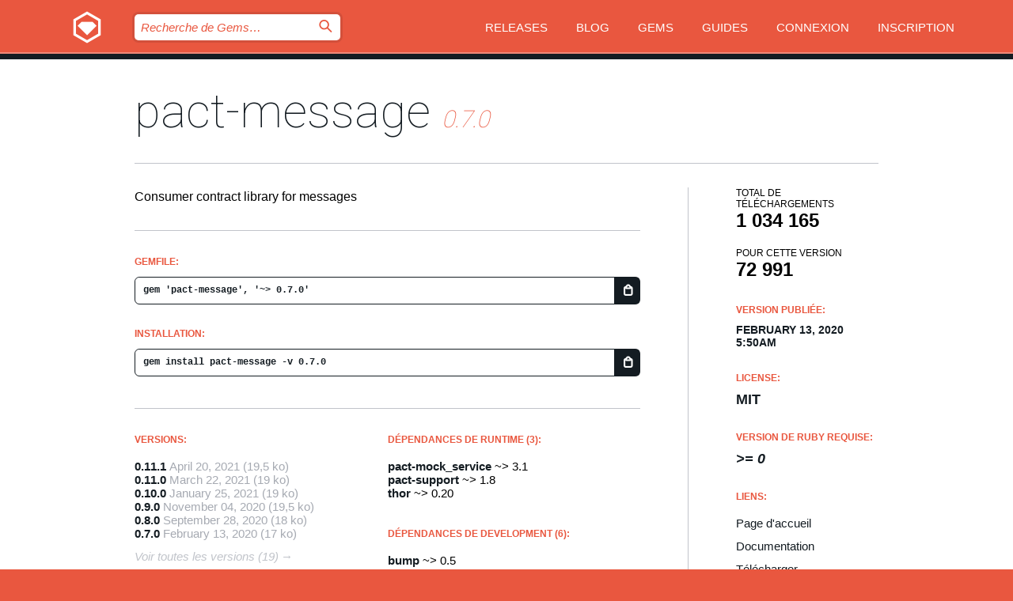

--- FILE ---
content_type: text/html; charset=utf-8
request_url: https://bundler.rubygems.org/gems/pact-message/versions/0.7.0?locale=fr
body_size: 5346
content:
<!DOCTYPE html>
<html lang="fr">
  <head>
    <title>pact-message | RubyGems.org | votre communauté d&#39;hébergement des gems</title>
    <meta charset="UTF-8">
    <meta content="width=device-width, initial-scale=1, maximum-scale=1, user-scalable=0" name="viewport">
    <meta name="google-site-verification" content="AuesbWQ9MCDMmC1lbDlw25RJzyqWOcDYpuaCjgPxEZY" />
    <link rel="apple-touch-icon" href="/apple-touch-icons/apple-touch-icon.png" />
      <link rel="apple-touch-icon" sizes="57x57" href="/apple-touch-icons/apple-touch-icon-57x57.png" />
      <link rel="apple-touch-icon" sizes="72x72" href="/apple-touch-icons/apple-touch-icon-72x72.png" />
      <link rel="apple-touch-icon" sizes="76x76" href="/apple-touch-icons/apple-touch-icon-76x76.png" />
      <link rel="apple-touch-icon" sizes="114x114" href="/apple-touch-icons/apple-touch-icon-114x114.png" />
      <link rel="apple-touch-icon" sizes="120x120" href="/apple-touch-icons/apple-touch-icon-120x120.png" />
      <link rel="apple-touch-icon" sizes="144x144" href="/apple-touch-icons/apple-touch-icon-144x144.png" />
      <link rel="apple-touch-icon" sizes="152x152" href="/apple-touch-icons/apple-touch-icon-152x152.png" />
      <link rel="apple-touch-icon" sizes="180x180" href="/apple-touch-icons/apple-touch-icon-180x180.png" />
    <link rel="mask-icon" href="/rubygems_logo.svg" color="#e9573f">
    <link rel="fluid-icon" href="/fluid-icon.png"/>
    <link rel="search" type="application/opensearchdescription+xml" title="RubyGems.org" href="/opensearch.xml">
    <link rel="shortcut icon" href="/favicon.ico" type="image/x-icon">
    <link rel="stylesheet" href="/assets/application-fda27980.css" />
    <link href="https://fonts.gstatic.com" rel="preconnect" crossorigin>
    <link href='https://fonts.googleapis.com/css?family=Roboto:100&amp;subset=greek,latin,cyrillic,latin-ext' rel='stylesheet' type='text/css'>
    
<link rel="alternate" type="application/atom+xml" href="https://feeds.feedburner.com/gemcutter-latest" title="RubyGems.org | Derniers Gems">

    <meta name="csrf-param" content="authenticity_token" />
<meta name="csrf-token" content="LqG7Yx76K8fdv829cPUGGgouB4Z9wNkPa8zqrlPgFP0QTrVjco2Dnlh3GJNs44-J3pv8kO7xI1DPF2Do7eQkIQ" />
      <link rel="alternate" type="application/atom+xml" title="pact-message Version Feed" href="/gems/pact-message/versions.atom" />
    <!-- canonical url -->
    <link rel="canonical" href="https://bundler.rubygems.org/gems/pact-message/versions/0.7.0" />
    <!-- alternative language versions url -->
      <link rel="alternate" hreflang="en" href="https://bundler.rubygems.org/gems/pact-message/versions/0.7.0?locale=en" />
      <link rel="alternate" hreflang="nl" href="https://bundler.rubygems.org/gems/pact-message/versions/0.7.0?locale=nl" />
      <link rel="alternate" hreflang="zh-CN" href="https://bundler.rubygems.org/gems/pact-message/versions/0.7.0?locale=zh-CN" />
      <link rel="alternate" hreflang="zh-TW" href="https://bundler.rubygems.org/gems/pact-message/versions/0.7.0?locale=zh-TW" />
      <link rel="alternate" hreflang="pt-BR" href="https://bundler.rubygems.org/gems/pact-message/versions/0.7.0?locale=pt-BR" />
      <link rel="alternate" hreflang="fr" href="https://bundler.rubygems.org/gems/pact-message/versions/0.7.0?locale=fr" />
      <link rel="alternate" hreflang="es" href="https://bundler.rubygems.org/gems/pact-message/versions/0.7.0?locale=es" />
      <link rel="alternate" hreflang="de" href="https://bundler.rubygems.org/gems/pact-message/versions/0.7.0?locale=de" />
      <link rel="alternate" hreflang="ja" href="https://bundler.rubygems.org/gems/pact-message/versions/0.7.0?locale=ja" />
    <!-- unmatched alternative language fallback -->
    <link rel="alternate" hreflang="x-default" href="https://bundler.rubygems.org/gems/pact-message/versions/0.7.0" />

    <script type="importmap" data-turbo-track="reload">{
  "imports": {
    "jquery": "/assets/jquery-15a62848.js",
    "@rails/ujs": "/assets/@rails--ujs-2089e246.js",
    "application": "/assets/application-ae34b86d.js",
    "@hotwired/turbo-rails": "/assets/turbo.min-ad2c7b86.js",
    "@hotwired/stimulus": "/assets/@hotwired--stimulus-132cbc23.js",
    "@hotwired/stimulus-loading": "/assets/stimulus-loading-1fc53fe7.js",
    "@stimulus-components/clipboard": "/assets/@stimulus-components--clipboard-d9c44ea9.js",
    "@stimulus-components/dialog": "/assets/@stimulus-components--dialog-74866932.js",
    "@stimulus-components/reveal": "/assets/@stimulus-components--reveal-77f6cb39.js",
    "@stimulus-components/checkbox-select-all": "/assets/@stimulus-components--checkbox-select-all-e7db6a97.js",
    "github-buttons": "/assets/github-buttons-3337d207.js",
    "webauthn-json": "/assets/webauthn-json-74adc0e8.js",
    "avo.custom": "/assets/avo.custom-4b185d31.js",
    "stimulus-rails-nested-form": "/assets/stimulus-rails-nested-form-3f712873.js",
    "local-time": "/assets/local-time-a331fc59.js",
    "src/oidc_api_key_role_form": "/assets/src/oidc_api_key_role_form-223a59d4.js",
    "src/pages": "/assets/src/pages-64095f36.js",
    "src/transitive_dependencies": "/assets/src/transitive_dependencies-9280dc42.js",
    "src/webauthn": "/assets/src/webauthn-a8b5ca04.js",
    "controllers/application": "/assets/controllers/application-e33ffaa8.js",
    "controllers/autocomplete_controller": "/assets/controllers/autocomplete_controller-e9f78a76.js",
    "controllers/counter_controller": "/assets/controllers/counter_controller-b739ef1d.js",
    "controllers/dialog_controller": "/assets/controllers/dialog_controller-c788489b.js",
    "controllers/dropdown_controller": "/assets/controllers/dropdown_controller-baaf189b.js",
    "controllers/dump_controller": "/assets/controllers/dump_controller-5d671745.js",
    "controllers/exclusive_checkbox_controller": "/assets/controllers/exclusive_checkbox_controller-c624394a.js",
    "controllers/gem_scope_controller": "/assets/controllers/gem_scope_controller-9c330c45.js",
    "controllers": "/assets/controllers/index-236ab973.js",
    "controllers/nav_controller": "/assets/controllers/nav_controller-8f4ea870.js",
    "controllers/onboarding_name_controller": "/assets/controllers/onboarding_name_controller-a65c65ec.js",
    "controllers/radio_reveal_controller": "/assets/controllers/radio_reveal_controller-41774e15.js",
    "controllers/recovery_controller": "/assets/controllers/recovery_controller-b051251b.js",
    "controllers/reveal_controller": "/assets/controllers/reveal_controller-a90af4d9.js",
    "controllers/reveal_search_controller": "/assets/controllers/reveal_search_controller-8dc44279.js",
    "controllers/scroll_controller": "/assets/controllers/scroll_controller-07f12b0d.js",
    "controllers/search_controller": "/assets/controllers/search_controller-79d09057.js",
    "controllers/stats_controller": "/assets/controllers/stats_controller-5bae7b7f.js"
  }
}</script>
<link rel="modulepreload" href="/assets/jquery-15a62848.js" nonce="fa25f293d8cccba1460a8ae1bfb9c98b">
<link rel="modulepreload" href="/assets/@rails--ujs-2089e246.js" nonce="fa25f293d8cccba1460a8ae1bfb9c98b">
<link rel="modulepreload" href="/assets/application-ae34b86d.js" nonce="fa25f293d8cccba1460a8ae1bfb9c98b">
<link rel="modulepreload" href="/assets/turbo.min-ad2c7b86.js" nonce="fa25f293d8cccba1460a8ae1bfb9c98b">
<link rel="modulepreload" href="/assets/@hotwired--stimulus-132cbc23.js" nonce="fa25f293d8cccba1460a8ae1bfb9c98b">
<link rel="modulepreload" href="/assets/stimulus-loading-1fc53fe7.js" nonce="fa25f293d8cccba1460a8ae1bfb9c98b">
<link rel="modulepreload" href="/assets/@stimulus-components--clipboard-d9c44ea9.js" nonce="fa25f293d8cccba1460a8ae1bfb9c98b">
<link rel="modulepreload" href="/assets/@stimulus-components--dialog-74866932.js" nonce="fa25f293d8cccba1460a8ae1bfb9c98b">
<link rel="modulepreload" href="/assets/@stimulus-components--reveal-77f6cb39.js" nonce="fa25f293d8cccba1460a8ae1bfb9c98b">
<link rel="modulepreload" href="/assets/@stimulus-components--checkbox-select-all-e7db6a97.js" nonce="fa25f293d8cccba1460a8ae1bfb9c98b">
<link rel="modulepreload" href="/assets/github-buttons-3337d207.js" nonce="fa25f293d8cccba1460a8ae1bfb9c98b">
<link rel="modulepreload" href="/assets/webauthn-json-74adc0e8.js" nonce="fa25f293d8cccba1460a8ae1bfb9c98b">
<link rel="modulepreload" href="/assets/local-time-a331fc59.js" nonce="fa25f293d8cccba1460a8ae1bfb9c98b">
<link rel="modulepreload" href="/assets/src/oidc_api_key_role_form-223a59d4.js" nonce="fa25f293d8cccba1460a8ae1bfb9c98b">
<link rel="modulepreload" href="/assets/src/pages-64095f36.js" nonce="fa25f293d8cccba1460a8ae1bfb9c98b">
<link rel="modulepreload" href="/assets/src/transitive_dependencies-9280dc42.js" nonce="fa25f293d8cccba1460a8ae1bfb9c98b">
<link rel="modulepreload" href="/assets/src/webauthn-a8b5ca04.js" nonce="fa25f293d8cccba1460a8ae1bfb9c98b">
<link rel="modulepreload" href="/assets/controllers/application-e33ffaa8.js" nonce="fa25f293d8cccba1460a8ae1bfb9c98b">
<link rel="modulepreload" href="/assets/controllers/autocomplete_controller-e9f78a76.js" nonce="fa25f293d8cccba1460a8ae1bfb9c98b">
<link rel="modulepreload" href="/assets/controllers/counter_controller-b739ef1d.js" nonce="fa25f293d8cccba1460a8ae1bfb9c98b">
<link rel="modulepreload" href="/assets/controllers/dialog_controller-c788489b.js" nonce="fa25f293d8cccba1460a8ae1bfb9c98b">
<link rel="modulepreload" href="/assets/controllers/dropdown_controller-baaf189b.js" nonce="fa25f293d8cccba1460a8ae1bfb9c98b">
<link rel="modulepreload" href="/assets/controllers/dump_controller-5d671745.js" nonce="fa25f293d8cccba1460a8ae1bfb9c98b">
<link rel="modulepreload" href="/assets/controllers/exclusive_checkbox_controller-c624394a.js" nonce="fa25f293d8cccba1460a8ae1bfb9c98b">
<link rel="modulepreload" href="/assets/controllers/gem_scope_controller-9c330c45.js" nonce="fa25f293d8cccba1460a8ae1bfb9c98b">
<link rel="modulepreload" href="/assets/controllers/index-236ab973.js" nonce="fa25f293d8cccba1460a8ae1bfb9c98b">
<link rel="modulepreload" href="/assets/controllers/nav_controller-8f4ea870.js" nonce="fa25f293d8cccba1460a8ae1bfb9c98b">
<link rel="modulepreload" href="/assets/controllers/onboarding_name_controller-a65c65ec.js" nonce="fa25f293d8cccba1460a8ae1bfb9c98b">
<link rel="modulepreload" href="/assets/controllers/radio_reveal_controller-41774e15.js" nonce="fa25f293d8cccba1460a8ae1bfb9c98b">
<link rel="modulepreload" href="/assets/controllers/recovery_controller-b051251b.js" nonce="fa25f293d8cccba1460a8ae1bfb9c98b">
<link rel="modulepreload" href="/assets/controllers/reveal_controller-a90af4d9.js" nonce="fa25f293d8cccba1460a8ae1bfb9c98b">
<link rel="modulepreload" href="/assets/controllers/reveal_search_controller-8dc44279.js" nonce="fa25f293d8cccba1460a8ae1bfb9c98b">
<link rel="modulepreload" href="/assets/controllers/scroll_controller-07f12b0d.js" nonce="fa25f293d8cccba1460a8ae1bfb9c98b">
<link rel="modulepreload" href="/assets/controllers/search_controller-79d09057.js" nonce="fa25f293d8cccba1460a8ae1bfb9c98b">
<link rel="modulepreload" href="/assets/controllers/stats_controller-5bae7b7f.js" nonce="fa25f293d8cccba1460a8ae1bfb9c98b">
<script type="module" nonce="fa25f293d8cccba1460a8ae1bfb9c98b">import "application"</script>
  </head>

  <body class="" data-controller="nav" data-nav-expanded-class="mobile-nav-is-expanded">
    <!-- Top banner -->

    <!-- Policies acknowledgment banner -->
    

    <header class="header header--interior" data-nav-target="header collapse">
      <div class="l-wrap--header">
        <a title="RubyGems" class="header__logo-wrap" data-nav-target="logo" href="/">
          <span class="header__logo" data-icon="⬡">⬢</span>
          <span class="t-hidden">RubyGems</span>
</a>        <a class="header__club-sandwich" href="#" data-action="nav#toggle focusin->nav#focus mousedown->nav#mouseDown click@window->nav#hide">
          <span class="t-hidden">Navigation menu</span>
        </a>

        <div class="header__nav-links-wrap">
          <div class="header__search-wrap" role="search">
  <form data-controller="autocomplete" data-autocomplete-selected-class="selected" action="/search" accept-charset="UTF-8" method="get">
    <input type="search" name="query" id="query" placeholder="Recherche de Gems&hellip;" class="header__search" autocomplete="off" aria-autocomplete="list" data-autocomplete-target="query" data-action="autocomplete#suggest keydown.down-&gt;autocomplete#next keydown.up-&gt;autocomplete#prev keydown.esc-&gt;autocomplete#hide keydown.enter-&gt;autocomplete#clear click@window-&gt;autocomplete#hide focus-&gt;autocomplete#suggest blur-&gt;autocomplete#hide" data-nav-target="search" />

    <ul class="suggest-list" role="listbox" data-autocomplete-target="suggestions"></ul>

    <template id="suggestion" data-autocomplete-target="template">
      <li class="menu-item" role="option" tabindex="-1" data-autocomplete-target="item" data-action="click->autocomplete#choose mouseover->autocomplete#highlight"></li>
    </template>

    <label id="querylabel" for="query">
      <span class="t-hidden">Recherche de Gems&hellip;</span>
</label>
    <input type="submit" value="⌕" id="search_submit" class="header__search__icon" aria-labelledby="querylabel" data-disable-with="⌕" />

</form></div>


          <nav class="header__nav-links" data-controller="dropdown">

            <a class="header__nav-link " href="https://bundler.rubygems.org/releases">Releases</a>
            <a class="header__nav-link" href="https://blog.rubygems.org">Blog</a>

              <a class="header__nav-link" href="/gems">Gems</a>

            <a class="header__nav-link" href="https://guides.rubygems.org">Guides</a>

              <a class="header__nav-link " href="/sign_in">Connexion</a>
                <a class="header__nav-link " href="/sign_up">Inscription</a>
          </nav>
        </div>
      </div>
    </header>



    <main class="main--interior" data-nav-target="collapse">
        <div class="l-wrap--b">
            <h1 class="t-display page__heading">
              <a class="t-link--black" href="/gems/pact-message">pact-message</a>

                <i class="page__subheading">0.7.0</i>
            </h1>
          
          


<div class="l-overflow">
  <div class="l-colspan--l colspan--l--has-border">
      <div class="gem__intro">
        <div id="markup" class="gem__desc">
          <p>Consumer contract library for messages</p>
        </div>
      </div>

      <div class="gem__install">
        <h2 class="gem__ruby-version__heading t-list__heading">
          Gemfile:
          <div class="gem__code-wrap" data-controller="clipboard" data-clipboard-success-content-value="✔"><input type="text" name="gemfile_text" id="gemfile_text" value="gem &#39;pact-message&#39;, &#39;~&gt; 0.7.0&#39;" class="gem__code" readonly="readonly" data-clipboard-target="source" /><span class="gem__code__icon" title="Copier" data-action="click-&gt;clipboard#copy" data-clipboard-target="button">=</span></div>
        </h2>
        <h2 class="gem__ruby-version__heading t-list__heading">
          installation:
          <div class="gem__code-wrap" data-controller="clipboard" data-clipboard-success-content-value="✔"><input type="text" name="install_text" id="install_text" value="gem install pact-message -v 0.7.0" class="gem__code" readonly="readonly" data-clipboard-target="source" /><span class="gem__code__icon" title="Copier" data-action="click-&gt;clipboard#copy" data-clipboard-target="button">=</span></div>
        </h2>
      </div>

      <div class="l-half--l">
        <div class="versions">
          <h3 class="t-list__heading">Versions:</h3>
          <ol class="gem__versions t-list__items">
            <li class="gem__version-wrap">
  <a class="t-list__item" href="/gems/pact-message/versions/0.11.1">0.11.1</a>
  <small class="gem__version__date">April 20, 2021</small>

  <span class="gem__version__date">(19,5 ko)</span>
</li>
<li class="gem__version-wrap">
  <a class="t-list__item" href="/gems/pact-message/versions/0.11.0">0.11.0</a>
  <small class="gem__version__date">March 22, 2021</small>

  <span class="gem__version__date">(19 ko)</span>
</li>
<li class="gem__version-wrap">
  <a class="t-list__item" href="/gems/pact-message/versions/0.10.0">0.10.0</a>
  <small class="gem__version__date">January 25, 2021</small>

  <span class="gem__version__date">(19 ko)</span>
</li>
<li class="gem__version-wrap">
  <a class="t-list__item" href="/gems/pact-message/versions/0.9.0">0.9.0</a>
  <small class="gem__version__date">November 04, 2020</small>

  <span class="gem__version__date">(19,5 ko)</span>
</li>
<li class="gem__version-wrap">
  <a class="t-list__item" href="/gems/pact-message/versions/0.8.0">0.8.0</a>
  <small class="gem__version__date">September 28, 2020</small>

  <span class="gem__version__date">(18 ko)</span>
</li>
<li class="gem__version-wrap">
  <a class="t-list__item" href="/gems/pact-message/versions/0.7.0">0.7.0</a>
  <small class="gem__version__date">February 13, 2020</small>

  <span class="gem__version__date">(17 ko)</span>
</li>

          </ol>
            <a class="gem__see-all-versions t-link--gray t-link--has-arrow" href="https://bundler.rubygems.org/gems/pact-message/versions">Voir toutes les versions (19)</a>
        </div>
      </div>

    <div class = "l-half--l">
        <div class="dependencies gem__dependencies" id="runtime_dependencies">
    <h3 class="t-list__heading">Dépendances de Runtime (3):</h3>
    <div class="t-list__items">
          <div class="gem__requirement-wrap">
            <a class="t-list__item" href="/gems/pact-mock_service"><strong>pact-mock_service</strong></a>
            ~&gt; 3.1
          </div>
          <div class="gem__requirement-wrap">
            <a class="t-list__item" href="/gems/pact-support"><strong>pact-support</strong></a>
            ~&gt; 1.8
          </div>
          <div class="gem__requirement-wrap">
            <a class="t-list__item" href="/gems/thor"><strong>thor</strong></a>
            ~&gt; 0.20
          </div>
    </div>
  </div>

        <div class="dependencies gem__dependencies" id="development_dependencies">
    <h3 class="t-list__heading">Dépendances de Development (6):</h3>
    <div class="t-list__items">
          <div class="gem__requirement-wrap">
            <a class="t-list__item" href="/gems/bump"><strong>bump</strong></a>
            ~&gt; 0.5
          </div>
          <div class="gem__requirement-wrap">
            <a class="t-list__item" href="/gems/bundler"><strong>bundler</strong></a>
            ~&gt; 1.17.3
          </div>
          <div class="gem__requirement-wrap">
            <a class="t-list__item" href="/gems/conventional-changelog"><strong>conventional-changelog</strong></a>
            ~&gt; 1.2
          </div>
          <div class="gem__requirement-wrap">
            <a class="t-list__item" href="/gems/pry-byebug"><strong>pry-byebug</strong></a>
            &gt;= 0
          </div>
          <div class="gem__requirement-wrap">
            <a class="t-list__item" href="/gems/rake"><strong>rake</strong></a>
            ~&gt; 10.0
          </div>
          <div class="gem__requirement-wrap">
            <a class="t-list__item" href="/gems/rspec"><strong>rspec</strong></a>
            ~&gt; 3.0
          </div>
    </div>
  </div>

        <div class="dependencies_list">
          <a class="gem__see-all-versions t-link--gray t-link--has-arrow push--s" href="/gems/pact-message/versions/0.7.0/dependencies">Show all transitive dependencies</a>
        </div>
    </div>


    <div class="gem__members">

    <h3 class="t-list__heading">Propriétaires:</h3>
    <div class="gem__users">
      <a alt="onegeek" title="onegeek" href="/profiles/onegeek"><img id="gravatar-67309" width="48" height="48" src="/users/67309/avatar.jpeg?size=48&amp;theme=light" /></a><a alt="bethesque" title="bethesque" href="/profiles/bethesque"><img id="gravatar-67813" width="48" height="48" src="/users/67813/avatar.jpeg?size=48&amp;theme=light" /></a>
    </div>


    <h3 class="t-list__heading">Pushed by:</h3>
    <div class="gem__users">
      <a alt="bethesque" title="bethesque" href="/profiles/bethesque"><img id="gravatar-67813" width="48" height="48" src="/users/67813/avatar.jpeg?size=48&amp;theme=light" /></a>
    </div>


    <h3 class="t-list__heading">Auteurs:</h3>
    <ul class="t-list__items">
      <li class="t-list__item">
        <p>Beth Skurrie</p>
      </li>
    </ul>

    <h3 class="t-list__heading">Total de contrôle SHA 256:</h3>
    <div class="gem__code-wrap" data-controller="clipboard" data-clipboard-success-content-value="✔"><input type="text" name="gem_sha_256_checksum" id="gem_sha_256_checksum" value="b6e7b4aedd40febe69512df2511f707db29e8183dbf1fa7055db909e8e342446" class="gem__code" readonly="readonly" data-clipboard-target="source" /><span class="gem__code__icon" title="Copier" data-action="click-&gt;clipboard#copy" data-clipboard-target="button">=</span></div>


</div>

    <div class="gem__navigation">
    <a class="gem__previous__version" href="/gems/pact-message/versions/0.6.0">← Version précédente</a>

    <a class="gem__next__version" href="/gems/pact-message/versions/0.8.0">Version suivante →</a>
</div>

  </div>

  <div class="gem__aside l-col--r--pad">
  <div class="gem__downloads-wrap" data-href="/api/v1/downloads/pact-message-0.7.0.json">
    <h2 class="gem__downloads__heading t-text--s">
      Total de téléchargements
      <span class="gem__downloads">1 034 165</span>
    </h2>
    <h2 class="gem__downloads__heading t-text--s">
      Pour cette version
      <span class="gem__downloads">72 991</span>
    </h2>
  </div>

  <h2 class="gem__ruby-version__heading t-list__heading">
    Version publiée:
    <span class="gem__rubygem-version-age">
      <p><time datetime="2020-02-13T05:50:01Z" data-local="time-ago">February 13, 2020  5:50am</time></p>
    </span>
  </h2>

  <h2 class="gem__ruby-version__heading t-list__heading">
    License:
    <span class="gem__ruby-version">
      <p>MIT</p>
    </span>
  </h2>
  <h2 class="gem__ruby-version__heading t-list__heading">
    Version de Ruby requise:
    <i class="gem__ruby-version">
        &gt;= 0
    </i>
  </h2>
  <h3 class="t-list__heading">Liens:</h3>
  <div class="t-list__items">
      <a rel="nofollow" class="gem__link t-list__item" id="home" href="http://pact.io">Page d&#39;accueil</a>
      <a rel="nofollow" class="gem__link t-list__item" id="docs" href="https://www.rubydoc.info/gems/pact-message/0.7.0">Documentation</a>
      <a rel="nofollow" class="gem__link t-list__item" id="download" href="/downloads/pact-message-0.7.0.gem">Télécharger</a>
    <a class="gem__link t-list__item" href="https://my.diffend.io/gems/pact-message/prev/0.7.0">Review changes</a>
    <a class="gem__link t-list__item" id="badge" href="https://badge.fury.io/rb/pact-message/install">Badge</a>
    <a class="toggler gem__link t-list__item" id="subscribe" href="/sign_in">Abonnement</a>
    <a class="gem__link t-list__item" id="rss" href="/gems/pact-message/versions.atom">RSS</a>
    <a class="gem__link t-list__item" href="mailto:support@rubygems.org?subject=Reporting Abuse on pact-message">Signaler un abus</a>
    <a rel="nofollow" class="gem__link t-list__item" id="reverse_dependencies" href="/gems/pact-message/reverse_dependencies">Reverse dependencies</a>
    
    
    
    
    
  </div>
</div>

</div>

        </div>
    </main>

    <footer class="footer" data-nav-target="collapse">
      <div class="l-wrap--footer">
        <div class="l-overflow">
          <div class="nav--v l-col--r--pad">
            <a class="nav--v__link--footer" href="https://status.rubygems.org">Statut</a>
            <a class="nav--v__link--footer" href="https://uptime.rubygems.org">Uptime</a>
            <a class="nav--v__link--footer" href="https://github.com/rubygems/rubygems.org">Code</a>
            <a class="nav--v__link--footer" href="/pages/data">Données</a>
            <a class="nav--v__link--footer" href="/stats">Stats</a>
            <a class="nav--v__link--footer" href="https://guides.rubygems.org/contributing/">Contribuer</a>
              <a class="nav--v__link--footer" href="/pages/about">À propos</a>
            <a class="nav--v__link--footer" href="mailto:support@rubygems.org">Aide</a>
            <a class="nav--v__link--footer" href="https://guides.rubygems.org/rubygems-org-api">API</a>
            <a class="nav--v__link--footer" href="/policies">Policies</a>
            <a class="nav--v__link--footer" href="/pages/supporters">Support Us</a>
              <a class="nav--v__link--footer" href="/pages/security">Security</a>
          </div>
          <div class="l-colspan--l colspan--l--has-border">
            <div class="footer__about">
              <p>
                RubyGems.org est le service d&rsquo;hébergement de la communauté Ruby. Publiez vos gems instantanément et utilisez-les. Utilisez l'API pour interagir et trouver des informations sur les gems disponibles. Contribuez et améliorez ce site avec nous !
              </p>
              <p>
                RubyGems.org est rendu possible grâce à un partenariat avec la communauté Ruby au sens large. <a href="https://www.fastly.com/">Fastly</a> fournisseur de bande passante et du support CDN, <a href="https://www.rubycentral.org/">Ruby Central</a> qui couvre les frais d'infrastructure, et qui finance le développement et l'administration des serveurs. <a href="/pages/supporters">Apprenez en plus sur nos sponsors et comment ils travaillent entre eux.</a>
              </p>
            </div>
          </div>
        </div>
      </div>
      <div class="footer__sponsors">
        <a class="footer__sponsor footer__sponsor__ruby_central" href="https://rubycentral.org/open-source/" target="_blank" rel="noopener">
          Operated by
          <span class="t-hidden">Ruby Central</span>
        </a>
        <a class="footer__sponsor footer__sponsor__dockyard" href="https://dockyard.com/ruby-on-rails-consulting" target="_blank" rel="noopener">
          Design par
          <span class="t-hidden">DockYard</span>
        </a>
        <a class="footer__sponsor footer__sponsor__aws" href="https://aws.amazon.com/" target="_blank" rel="noopener">
          Hébergé par
          <span class="t-hidden">AWS</span>
        </a>
        <a class="footer__sponsor footer__sponsor__dnsimple" href="https://dnsimple.link/resolving-rubygems" target="_blank" rel="noopener">
          Résolu par
          <span class="t-hidden">DNSimple</span>
        </a>
        <a class="footer__sponsor footer__sponsor__datadog" href="https://www.datadoghq.com/" target="_blank" rel="noopener">
          Monitoring par
          <span class="t-hidden">Datadog</span>
        </a>
        <a class="footer__sponsor footer__sponsor__fastly" href="https://www.fastly.com/customers/ruby-central" target="_blank" rel="noopener">
          Gems mis à disposition par
          <span class="t-hidden">Fastly</span>
        </a>
        <a class="footer__sponsor footer__sponsor__honeybadger" href="https://www.honeybadger.io/" target="_blank" rel="noopener">
          Monitoring par
          <span class="t-hidden">Honeybadger</span>
        </a>
        <a class="footer__sponsor footer__sponsor__mend" href="https://mend.io/" target="_blank" rel="noopener">
          Secured by
          <span class="t-hidden">Mend.io</span>
        </a>
      </div>
      <div class="footer__language_selector">
          <div class="footer__language">
            <a class="nav--v__link--footer" href="/gems/pact-message/versions/0.7.0?locale=en">English</a>
          </div>
          <div class="footer__language">
            <a class="nav--v__link--footer" href="/gems/pact-message/versions/0.7.0?locale=nl">Nederlands</a>
          </div>
          <div class="footer__language">
            <a class="nav--v__link--footer" href="/gems/pact-message/versions/0.7.0?locale=zh-CN">简体中文</a>
          </div>
          <div class="footer__language">
            <a class="nav--v__link--footer" href="/gems/pact-message/versions/0.7.0?locale=zh-TW">正體中文</a>
          </div>
          <div class="footer__language">
            <a class="nav--v__link--footer" href="/gems/pact-message/versions/0.7.0?locale=pt-BR">Português do Brasil</a>
          </div>
          <div class="footer__language">
            <a class="nav--v__link--footer" href="/gems/pact-message/versions/0.7.0?locale=fr">Français</a>
          </div>
          <div class="footer__language">
            <a class="nav--v__link--footer" href="/gems/pact-message/versions/0.7.0?locale=es">Español</a>
          </div>
          <div class="footer__language">
            <a class="nav--v__link--footer" href="/gems/pact-message/versions/0.7.0?locale=de">Deutsch</a>
          </div>
          <div class="footer__language">
            <a class="nav--v__link--footer" href="/gems/pact-message/versions/0.7.0?locale=ja">日本語</a>
          </div>
      </div>
    </footer>
    
    <script type="text/javascript" defer src="https://www.fastly-insights.com/insights.js?k=3e63c3cd-fc37-4b19-80b9-65ce64af060a"></script>
  </body>
</html>


--- FILE ---
content_type: text/javascript
request_url: https://bundler.rubygems.org/assets/src/transitive_dependencies-9280dc42.js
body_size: 1944
content:
document.addEventListener("click", function (event) {
  const trigger = event.target.closest(".deps_expanded-link");
  if (!trigger) return;
  event.preventDefault();
  try {
    const gemId = trigger.dataset.gemId;
    const versionId = trigger.dataset.version;
    const url = `/gems/${gemId}/versions/${versionId}/dependencies.json`;
    fetch(url, { method: "GET" })
      .then((response) => response.json())
      .then((resp) => {
        renderDependencies(resp, trigger);
      })
      .catch(() => {
        const error_message =
          "<ul class='deps_item--error'>Request failed. please reload the page and try again</ul>";
        const container =
          trigger.parentElement.nextElementSibling.nextElementSibling;
        if (container) container.innerHTML = error_message;
      });
  } catch (e) {
    alert(e);
  }
});

function renderDependencies(resp, current) {
  scope_display(current, resp.run_html, "runtime");
  scope_display(current, resp.dev_html, "development");
  arrow_toggler(current);
}

function arrow_toggler(current) {
  const toggler =
    "<span class='deps_expanded arrow_toggle deps_expanded-down'></span>";
  const parent = current.parentElement;
  if (parent) parent.innerHTML = toggler;
}

function scope_display(current, deps, scope) {
  if (deps.length !== 0) {
    let new_gems = current.parentElement.nextElementSibling.nextElementSibling;
    if (scope === "development") {
      new_gems = new_gems.nextElementSibling;
    }
    const scopeContainer = new_gems.querySelector(".deps_scope");
    if (scopeContainer) scopeContainer.insertAdjacentHTML("beforeend", deps);
  }
}

document.addEventListener("click", function (event) {
  const el = event.target.closest(".scope");
  if (!el) return;
  el.classList.toggle("scope--expanded");
  if (el.nextElementSibling)
    el.nextElementSibling.classList.toggle("deps_toggle");
});

document.addEventListener("click", function (event) {
  const el = event.target.closest(".arrow_toggle");
  if (!el) return;
  const runtime_div = el.parentElement.nextElementSibling.nextElementSibling;
  if (runtime_div) {
    runtime_div.classList.toggle("deps_toggle");
    if (runtime_div.nextElementSibling)
      runtime_div.nextElementSibling.classList.toggle("deps_toggle");
  }
  el.classList.toggle("deps_expanded-down");
});
